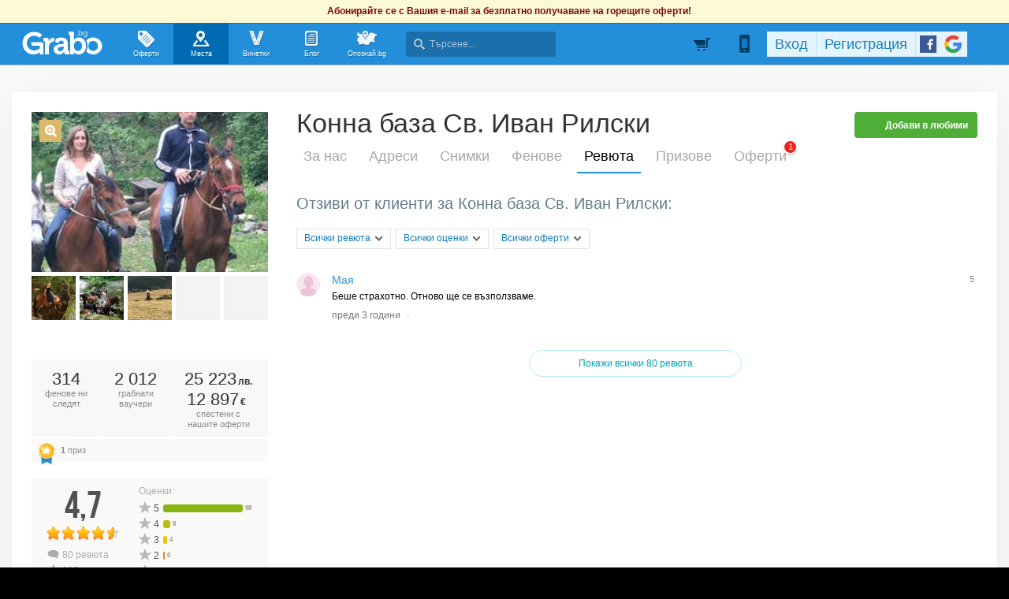

--- FILE ---
content_type: application/javascript; charset=utf-8
request_url: https://fundingchoicesmessages.google.com/f/AGSKWxWRlGcFxhzHScQ1i0JNZctM0cbNK4GLZtBGfQetleih7UJpAkgMmxyVezr4bnFJzyXFCiNTBV-bck5Mx-I9zGxjKwCKHjccw5zVxvpbMbT0GFeecQQ2-6np5giMlg5CkDpEUkQYeT7Ruq2Ui7jNo6dMwzTks4Tli5wRs7B5mEC0ajsv4AnQofSfpv49/_/parseForAds.728px)/searchad.-cpm-ads./MPUAdHelper.
body_size: -1290
content:
window['2ae9ba7b-60c2-4cce-91e3-159aaef521b2'] = true;